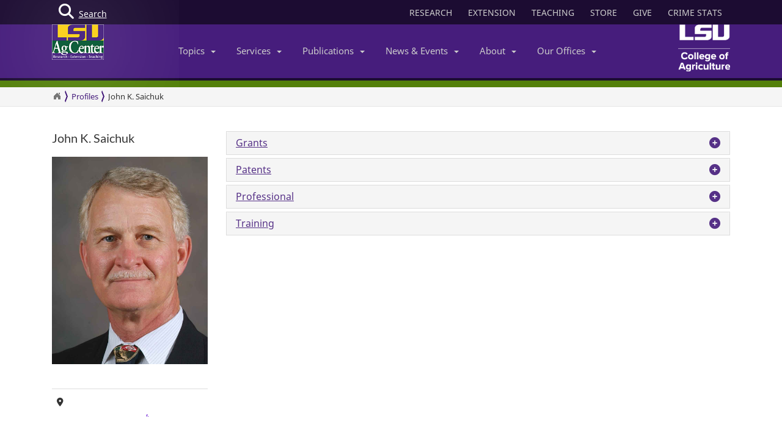

--- FILE ---
content_type: application/javascript
request_url: https://api.ipify.org/?format=jsonp&callback=jQuery21106724340293816102_1766120673561&_=1766120673562
body_size: -19
content:
jQuery21106724340293816102_1766120673561({"ip":"3.147.55.171"});